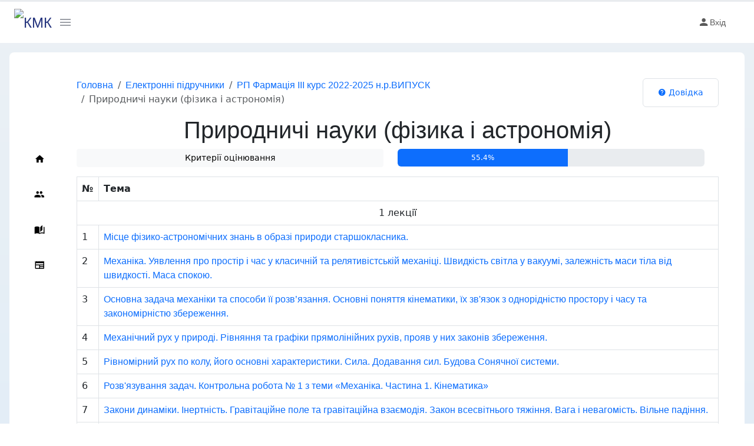

--- FILE ---
content_type: text/html; charset=UTF-8
request_url: https://kmk-kovel.lcloud.in.ua/?do=nav_plan&func=ebook&predmet=1020
body_size: 11715
content:

<!DOCTYPE html>
<html lang="uk" data-bs-theme="light" >
<head><meta charset="utf-8" />
<link rel="icon" href="https://cdn.lcloud.in.ua/logo/logo_small.png" type="image/x-icon">
<link rel="apple-touch-icon" href="https://cdn.lcloud.in.ua/logo/logo_small.png">
<meta name="viewport" content="width=device-width, initial-scale=1, shrink-to-fit=no">
<meta name="google" value="notranslate">
<title>Природничі науки (фізика і астрономія) | Електронний підручник | КМК</title>
<meta name="description" content="Електронний підручник з предмету «Природничі науки (фізика і астрономія)»">
<link rel="canonical" href="https://kmk-kovel.lcloud.in.ua/ebook/1020" />
    
 <meta property="og:title" content="Природничі науки (фізика і астрономія) | Електронний підручник | КМК"/>
<meta property="og:description" content="Електронний підручник з предмету «Природничі науки (фізика і астрономія)»"/>
 
<meta property="og:url" content="https://kmk-kovel.lcloud.in.ua/ebook/1020"/>
 
<script type="text/javascript" src="https://cdn.lcloud.in.ua/tpl/default/js/jquery-3.6.3.min.js"></script>
<script type="text/javascript" src="https://cdn.lcloud.in.ua/tpl/default/js/jquery/1.13.2/jquery-ui.min.js"></script>
<script type="text/javascript" src="https://cdn.lcloud.in.ua/tpl/default/js/bootstrap/5.3.0-alpha1/bootstrap.bundle.min.js"></script>
<script type="text/javascript" src="https://cdn.lcloud.in.ua/tpl/default/js/default.js?v=1.1"></script><script type="text/javascript" src="https://cdn.lcloud.in.ua/js//component/nav_plan/version/6.09/tpl/js/ebook.js" ></script><link href="https://cdn.lcloud.in.ua/css//tpl/default/style/default;/tpl/default/style/jquery-ui;/tpl/default/style/bootstrap/5.3.0-alpha1/bootstrap.min;/tpl/default/style/materialdesignicons.min;/component/nav_plan/version/6.09/tpl/style/ebook.css" rel="stylesheet" type="text/css" /><script type="text/javascript" src="https://cdn.lcloud.in.ua/component/users/version/1.57/tpl/js/default_user.js"></script>	
<!-- Google Tag Manager -->
<script>(function(w,d,s,l,i){w[l]=w[l]||[];w[l].push({'gtm.start':
new Date().getTime(),event:'gtm.js'});var f=d.getElementsByTagName(s)[0],
j=d.createElement(s),dl=l!='dataLayer'?'&l='+l:'';j.async=true;j.src=
'https://www.googletagmanager.com/gtm.js?id='+i+dl;f.parentNode.insertBefore(j,f);
})(window,document,'script','dataLayer','GTM-5MKV3NQ');</script>
<!-- End Google Tag Manager --></head>
<body class="sidebar-icon-only">
<!-- Google Tag Manager (noscript) -->
<noscript><iframe src="https://www.googletagmanager.com/ns.html?id=GTM-5MKV3NQ"
height="0" width="0" style="display:none;visibility:hidden"></iframe></noscript>
<!-- End Google Tag Manager (noscript) -->
		<div class="sticky-top"  >
    <div class="progress"  style="height: 3px;" id="global_progress" role="progressbar"  aria-valuenow="0" aria-valuemin="0" aria-valuemax="100">
        <div id="progress_bar_global" class="progress-bar" style="width: 0%; height: 3px; "></div></div>
</div>
<div class="toast-container position-fixed bottom-0 end-0 p-3">
  
</div>
        

 <nav class="navbar default-layout-navbar col-lg-12 col-12 p-0 d-flex flex-row text-body bg-body d-print-none">
        <div class="text-center navbar-brand-wrapper d-flex align-items-center justify-content-center bg-body">
          <a class="navbar-brand brand-logo" title="КМК" href="/"><img height="50" alt="КМК" class="site_logo" src="http://www.kmk-kovel.in.ua/wp-content/themes/honeypress/assets/images/logo.png" /> </a>
          <a class="navbar-brand brand-logo-mini" title="КМК" href="/"><img height="50" alt="КМК" class="site_logo" src="http://www.kmk-kovel.in.ua/wp-content/themes/honeypress/assets/images/logo.png" /> </a>
        </div>
       
                <div class="navbar-menu-wrapper d-flex align-items-stretch">
          <button class="navbar-toggler align-self-center" title="Навігація" type="button" data-toggle="minimize">
            <span class="mdi mdi-menu"></span>
          </button>
       
          <ul class="navbar-nav navbar-nav-right">
                          <li class="nav-item">
              <a class="ms_indicator nav-link" href="/" >
                <i class="mdi mdi-account"></i>Вхід                <span class="count-symbol bg-warning"></span>
              </a>
           
            </li> 
                        </ul>
          <button class="navbar-toggler navbar-toggler-right d-lg-none align-self-center" title="Навігація" type="button" data-toggle="offcanvas">
            <span class="mdi mdi-menu"></span>
          </button>
        </div>
      </nav>  
<div id="body" class="container-fluid p-0 p-sm-0 p-md-2 p-lg-3 p-xl-3">
<div class="content rounded-3 p-0 p-sm-0 p-md-0 p-lg-0 p-xl-3 text-body bg-body container-fluid page-body-wrapper" style="margin-top: 0px!important;">
 <nav class="sidebar sidebar-offcanvas text-body bg-body d-print-none" id="sidebar">
          <ul class="nav">
                      <li class="nav-item text-body bg-body">
              <a class="nav-link" href="/">
                <span class="menu-title">Головна</span>
                <i class="mdi mdi-home menu-icon"></i>
              </a>
            </li>
           <li class="nav-item text-body bg-body">
              <a class="nav-link" href="/teacher">
                <span class="menu-title">Педагогічний склад</span>
                <i class="mdi mdi-account-multiple menu-icon"></i>
              </a>
            </li>
            <li class="nav-item text-body bg-body">
              <a class="nav-link" href="/ebook">
                <span class="menu-title">Електронні підручники</span>
                <i class="mdi mdi-book-open-page-variant menu-icon"></i>
              </a>
            </li>  
            <li class="nav-item text-body bg-body">
              <a class="nav-link" href="/news">
                <span class="menu-title">Новини</span>
                <i class="mdi mdi-newspaper menu-icon"></i>
              </a>
            </li>  
                        </ul>
        </nav> 
<div class="main-panel"><div id="WorkProgramKriteriiOtcinuvanaModal" class="modal fade bd-example-modal-xl" tabindex="-1" role="dialog" aria-hidden="true">
  <div class="modal-dialog modal-xl" role="document"  >
    <div class="modal-content">
      <div class="modal-header">
        <h5 class="modal-title">Критерії оцінювання</h5>
         <button type="button" class="btn-close" data-bs-dismiss="modal" aria-label="Close"></button>
      </div>
      <div  class="modal-body">
      <div id="kriterii_otcinuvana_text" >
		  </div>
	<hr>
	 <h5 class="modal-title">Критерії оцінювання тестів</h5>	 
<div class="table-responsive"><table class="rating_table table table-striped">
	<thead>
		 <caption>5-ти бальна система</caption>
	<tr><th>Оцінка</th><th>%</th></tr></td></tr>
	</thead>
	<tbody>
		
<tr>
<script>
  $( function() {
var handle11 = $( "#custom-handle11" );
$( "#slider11" ).slider({
      range: "min",
	disabled: true,
      min: 0,
      max: 100,
      value: 1,
	  create: function() {
        handle11.text( $( this ).slider( "value" ) );
      },
      slide: function( event, ui ) {
        handle11.text( ui.value );
      },
		  stop:function (event,ui){
			 
		  }
    });
    
  } );
  </script>
<td>2 (два)</td>
 
<td><div class="slider" id="slider11" data-rating_id="11" data-balls_system_id="1" ><div id="custom-handle11" class="ui-slider-handle custom-handle"></div></div></td>

</tr>
		
<tr>
<script>
  $( function() {
var handle1 = $( "#custom-handle1" );
$( "#slider1" ).slider({
      range: "min",
	disabled: true,
      min: 0,
      max: 100,
      value: 51,
	  create: function() {
        handle1.text( $( this ).slider( "value" ) );
      },
      slide: function( event, ui ) {
        handle1.text( ui.value );
      },
		  stop:function (event,ui){
			 
		  }
    });
    
  } );
  </script>
<td>3 (три)</td>
 
<td><div class="slider" id="slider1" data-rating_id="1" data-balls_system_id="1" ><div id="custom-handle1" class="ui-slider-handle custom-handle"></div></div></td>

</tr>
		
<tr>
<script>
  $( function() {
var handle2 = $( "#custom-handle2" );
$( "#slider2" ).slider({
      range: "min",
	disabled: true,
      min: 0,
      max: 100,
      value: 74,
	  create: function() {
        handle2.text( $( this ).slider( "value" ) );
      },
      slide: function( event, ui ) {
        handle2.text( ui.value );
      },
		  stop:function (event,ui){
			 
		  }
    });
    
  } );
  </script>
<td>4 (чотири)</td>
 
<td><div class="slider" id="slider2" data-rating_id="2" data-balls_system_id="1" ><div id="custom-handle2" class="ui-slider-handle custom-handle"></div></div></td>

</tr>
		
<tr>
<script>
  $( function() {
var handle3 = $( "#custom-handle3" );
$( "#slider3" ).slider({
      range: "min",
	disabled: true,
      min: 0,
      max: 100,
      value: 90,
	  create: function() {
        handle3.text( $( this ).slider( "value" ) );
      },
      slide: function( event, ui ) {
        handle3.text( ui.value );
      },
		  stop:function (event,ui){
			 
		  }
    });
    
  } );
  </script>
<td>5 (п'ять)</td>
 
<td><div class="slider" id="slider3" data-rating_id="3" data-balls_system_id="1" ><div id="custom-handle3" class="ui-slider-handle custom-handle"></div></div></td>

</tr>

</tbody>
</table></div>

<div class="table-responsive">
<table class="rating_table table table-striped">
	<thead>
		 <caption>12-ти бальна система</caption>
	<tr><th>Оцінка</th><th>%</th></tr></td></tr>
	</thead>
	<tbody>
		
<tr>
<script>
  $( function() {
var handle2_12 = $( "#custom-handle2_12" );
$( "#slider2_12" ).slider({
      range: "min",
      min: 0,
	disabled: true,
      max: 100,
      value: 6,
	  create: function() {
        handle2_12.text( $( this ).slider( "value" ) );
      },
      slide: function( event, ui ) {
        handle2_12.text( ui.value );
      },
		  stop:function (event,ui){
			  change_test_balls_rating_percent($( this ).data('balls_system_id'),$( this ).data('rating_id'),$( this ).slider( "value" ) );
		  }
    });
    
  } );
  </script>
<td>1 (один)</td>
 
<td><div class="slider" id="slider2_12" data-rating_id="12" data-balls_system_id="2" ><div id="custom-handle2_12" class="ui-slider-handle custom-handle"></div></div></td>

</tr>
		
<tr>
<script>
  $( function() {
var handle2_11 = $( "#custom-handle2_11" );
$( "#slider2_11" ).slider({
      range: "min",
      min: 0,
	disabled: true,
      max: 100,
      value: 14,
	  create: function() {
        handle2_11.text( $( this ).slider( "value" ) );
      },
      slide: function( event, ui ) {
        handle2_11.text( ui.value );
      },
		  stop:function (event,ui){
			  change_test_balls_rating_percent($( this ).data('balls_system_id'),$( this ).data('rating_id'),$( this ).slider( "value" ) );
		  }
    });
    
  } );
  </script>
<td>2 (два)</td>
 
<td><div class="slider" id="slider2_11" data-rating_id="11" data-balls_system_id="2" ><div id="custom-handle2_11" class="ui-slider-handle custom-handle"></div></div></td>

</tr>
		
<tr>
<script>
  $( function() {
var handle2_1 = $( "#custom-handle2_1" );
$( "#slider2_1" ).slider({
      range: "min",
      min: 0,
	disabled: true,
      max: 100,
      value: 22,
	  create: function() {
        handle2_1.text( $( this ).slider( "value" ) );
      },
      slide: function( event, ui ) {
        handle2_1.text( ui.value );
      },
		  stop:function (event,ui){
			  change_test_balls_rating_percent($( this ).data('balls_system_id'),$( this ).data('rating_id'),$( this ).slider( "value" ) );
		  }
    });
    
  } );
  </script>
<td>3 (три)</td>
 
<td><div class="slider" id="slider2_1" data-rating_id="1" data-balls_system_id="2" ><div id="custom-handle2_1" class="ui-slider-handle custom-handle"></div></div></td>

</tr>
		
<tr>
<script>
  $( function() {
var handle2_2 = $( "#custom-handle2_2" );
$( "#slider2_2" ).slider({
      range: "min",
      min: 0,
	disabled: true,
      max: 100,
      value: 30,
	  create: function() {
        handle2_2.text( $( this ).slider( "value" ) );
      },
      slide: function( event, ui ) {
        handle2_2.text( ui.value );
      },
		  stop:function (event,ui){
			  change_test_balls_rating_percent($( this ).data('balls_system_id'),$( this ).data('rating_id'),$( this ).slider( "value" ) );
		  }
    });
    
  } );
  </script>
<td>4 (чотири)</td>
 
<td><div class="slider" id="slider2_2" data-rating_id="2" data-balls_system_id="2" ><div id="custom-handle2_2" class="ui-slider-handle custom-handle"></div></div></td>

</tr>
		
<tr>
<script>
  $( function() {
var handle2_3 = $( "#custom-handle2_3" );
$( "#slider2_3" ).slider({
      range: "min",
      min: 0,
	disabled: true,
      max: 100,
      value: 38,
	  create: function() {
        handle2_3.text( $( this ).slider( "value" ) );
      },
      slide: function( event, ui ) {
        handle2_3.text( ui.value );
      },
		  stop:function (event,ui){
			  change_test_balls_rating_percent($( this ).data('balls_system_id'),$( this ).data('rating_id'),$( this ).slider( "value" ) );
		  }
    });
    
  } );
  </script>
<td>5 (п'ять)</td>
 
<td><div class="slider" id="slider2_3" data-rating_id="3" data-balls_system_id="2" ><div id="custom-handle2_3" class="ui-slider-handle custom-handle"></div></div></td>

</tr>
		
<tr>
<script>
  $( function() {
var handle2_4 = $( "#custom-handle2_4" );
$( "#slider2_4" ).slider({
      range: "min",
      min: 0,
	disabled: true,
      max: 100,
      value: 47,
	  create: function() {
        handle2_4.text( $( this ).slider( "value" ) );
      },
      slide: function( event, ui ) {
        handle2_4.text( ui.value );
      },
		  stop:function (event,ui){
			  change_test_balls_rating_percent($( this ).data('balls_system_id'),$( this ).data('rating_id'),$( this ).slider( "value" ) );
		  }
    });
    
  } );
  </script>
<td>6 (шість)</td>
 
<td><div class="slider" id="slider2_4" data-rating_id="4" data-balls_system_id="2" ><div id="custom-handle2_4" class="ui-slider-handle custom-handle"></div></div></td>

</tr>
		
<tr>
<script>
  $( function() {
var handle2_5 = $( "#custom-handle2_5" );
$( "#slider2_5" ).slider({
      range: "min",
      min: 0,
	disabled: true,
      max: 100,
      value: 55,
	  create: function() {
        handle2_5.text( $( this ).slider( "value" ) );
      },
      slide: function( event, ui ) {
        handle2_5.text( ui.value );
      },
		  stop:function (event,ui){
			  change_test_balls_rating_percent($( this ).data('balls_system_id'),$( this ).data('rating_id'),$( this ).slider( "value" ) );
		  }
    });
    
  } );
  </script>
<td>7 (сім)</td>
 
<td><div class="slider" id="slider2_5" data-rating_id="5" data-balls_system_id="2" ><div id="custom-handle2_5" class="ui-slider-handle custom-handle"></div></div></td>

</tr>
		
<tr>
<script>
  $( function() {
var handle2_6 = $( "#custom-handle2_6" );
$( "#slider2_6" ).slider({
      range: "min",
      min: 0,
	disabled: true,
      max: 100,
      value: 64,
	  create: function() {
        handle2_6.text( $( this ).slider( "value" ) );
      },
      slide: function( event, ui ) {
        handle2_6.text( ui.value );
      },
		  stop:function (event,ui){
			  change_test_balls_rating_percent($( this ).data('balls_system_id'),$( this ).data('rating_id'),$( this ).slider( "value" ) );
		  }
    });
    
  } );
  </script>
<td>8 (вісім)</td>
 
<td><div class="slider" id="slider2_6" data-rating_id="6" data-balls_system_id="2" ><div id="custom-handle2_6" class="ui-slider-handle custom-handle"></div></div></td>

</tr>
		
<tr>
<script>
  $( function() {
var handle2_7 = $( "#custom-handle2_7" );
$( "#slider2_7" ).slider({
      range: "min",
      min: 0,
	disabled: true,
      max: 100,
      value: 74,
	  create: function() {
        handle2_7.text( $( this ).slider( "value" ) );
      },
      slide: function( event, ui ) {
        handle2_7.text( ui.value );
      },
		  stop:function (event,ui){
			  change_test_balls_rating_percent($( this ).data('balls_system_id'),$( this ).data('rating_id'),$( this ).slider( "value" ) );
		  }
    });
    
  } );
  </script>
<td>9 (дев'ять)</td>
 
<td><div class="slider" id="slider2_7" data-rating_id="7" data-balls_system_id="2" ><div id="custom-handle2_7" class="ui-slider-handle custom-handle"></div></div></td>

</tr>
		
<tr>
<script>
  $( function() {
var handle2_8 = $( "#custom-handle2_8" );
$( "#slider2_8" ).slider({
      range: "min",
      min: 0,
	disabled: true,
      max: 100,
      value: 82,
	  create: function() {
        handle2_8.text( $( this ).slider( "value" ) );
      },
      slide: function( event, ui ) {
        handle2_8.text( ui.value );
      },
		  stop:function (event,ui){
			  change_test_balls_rating_percent($( this ).data('balls_system_id'),$( this ).data('rating_id'),$( this ).slider( "value" ) );
		  }
    });
    
  } );
  </script>
<td>10 (десять)</td>
 
<td><div class="slider" id="slider2_8" data-rating_id="8" data-balls_system_id="2" ><div id="custom-handle2_8" class="ui-slider-handle custom-handle"></div></div></td>

</tr>
		
<tr>
<script>
  $( function() {
var handle2_9 = $( "#custom-handle2_9" );
$( "#slider2_9" ).slider({
      range: "min",
      min: 0,
	disabled: true,
      max: 100,
      value: 90,
	  create: function() {
        handle2_9.text( $( this ).slider( "value" ) );
      },
      slide: function( event, ui ) {
        handle2_9.text( ui.value );
      },
		  stop:function (event,ui){
			  change_test_balls_rating_percent($( this ).data('balls_system_id'),$( this ).data('rating_id'),$( this ).slider( "value" ) );
		  }
    });
    
  } );
  </script>
<td>11 (одинадцять)</td>
 
<td><div class="slider" id="slider2_9" data-rating_id="9" data-balls_system_id="2" ><div id="custom-handle2_9" class="ui-slider-handle custom-handle"></div></div></td>

</tr>
		
<tr>
<script>
  $( function() {
var handle2_10 = $( "#custom-handle2_10" );
$( "#slider2_10" ).slider({
      range: "min",
      min: 0,
	disabled: true,
      max: 100,
      value: 98,
	  create: function() {
        handle2_10.text( $( this ).slider( "value" ) );
      },
      slide: function( event, ui ) {
        handle2_10.text( ui.value );
      },
		  stop:function (event,ui){
			  change_test_balls_rating_percent($( this ).data('balls_system_id'),$( this ).data('rating_id'),$( this ).slider( "value" ) );
		  }
    });
    
  } );
  </script>
<td>12 (дванадцять)</td>
 
<td><div class="slider" id="slider2_10" data-rating_id="10" data-balls_system_id="2" ><div id="custom-handle2_10" class="ui-slider-handle custom-handle"></div></div></td>

</tr>

</tbody>
</table></div>  
		  
		  
		  
      </div>
      <div class="modal-footer">
        <button type="button" class="btn btn-secondary" data-bs-dismiss="modal">Закрити</button>
       
      </div>
    </div>
  </div>
</div>

<input type="hidden" id="predmet_id" value="1020" />
<div class="container bg-white p-1 p-sm-1 p-md-3 p-lg-3 p-xl-3 text-body bg-body">
	
  <div class="row  m-0 d-print-none" style="min-height:49px;">
      <div class="col-8 col-sm-8 col-md-9 col-lg-10 col-xl-10 p-0 h-100">
        <nav aria-label="breadcrumb">
        <ol class="breadcrumb h-100">
          <li class="breadcrumb-item d-md-block d-lg-block d-xl-block"><a class="text-decoration-none" href="/">Головна</a></li>
            <li class="breadcrumb-item d-sm-block d-md-block d-lg-block d-xl-block d-xxl-block"><a class="text-decoration-none" href="/ebook">Електронні підручники</a></li><li class="breadcrumb-item d-sm-block d-md-block d-lg-block d-xl-block d-xxl-block"><a class="text-decoration-none" href="/plan/15">РП Фармація ІІІ курс 2022-2025 н.р.ВИПУСК</a></li>
          <li class="breadcrumb-item active w-auto text-nowrap text-truncate" aria-current="page">Природничі науки (фізика і астрономія)</li>
        </ol>
        </nav>
      </div>
      <div class="col-4 col-sm-4 col-md-3 col-lg-2 col-xl-2 p-0 h-100">
        <div class="list-group list-group-horizontal h-100 w-100 justify-content-end">
            
            <div class="list-group-item">
                <a class="d-print-none btn btn-link btn-sm text-center position-relative text-wrap ms-auto me-auto w-100 text-decoration-none"  target="_blank" data-bs-toggle="offcanvas" data-bs-target="#offcanvasRightFaq" aria-controls="offcanvasRightFaq" data-href="https://lcloud.in.ua/faq/nav_plan/ebook" href="https://lcloud.in.ua/faq/nav_plan/ebook" >
  <i class="mdi mdi-help-circle me-1"></i>Довідка</a>
                <div class="offcanvas offcanvas-end" tabindex="-1" id="offcanvasRightFaq" aria-labelledby="offcanvasRightLabel">
  <div class="offcanvas-header">
    <h5 class="offcanvas-title d-flex w-100" id="offcanvasRightLabel">
    <a class="w-100 text-decoration-none" target="_blank" href="https://lcloud.in.ua/faq/nav_plan/ebook">Довідка</a> 
     <div class="flex-shrink-1 w-100 alert alert-info p-1 text-center">ЛКЛАУД ІД <span class="badge text-bg-secondary rounded-0">208</span></div></h5>
    <button type="button" class="btn-close" data-bs-dismiss="offcanvas" aria-label="Close"></button>
  </div>
  
  <div class="offcanvas-body p-3" id="faq_content" data-load="false"><div class="spinner-grow load_faq_spinner" role="status">
  <span class="visually-hidden">Loading...</span>
</div></div>
</div>
<script type="text/javascript">
const myOffcanvas = document.getElementById('offcanvasRightFaq')
myOffcanvas.addEventListener('show.bs.offcanvas', event => {
  
  if($("#faq_content").data('load')==false) { $("#faq_content").append('<iframe height="100%" width="100%" frameborder="0" id="faq_iframe" src="https://lcloud.in.ua/?do=faq&func=show_faq_one&link=nav_plan&link_func=ebook&answer=iframe"></iframe>');
  $("#faq_content").data("load","true");
  
  }
});

</script>
<style>
#faq_content iframe{
    bottom: 0px;
    position: absolute;
    top: 60px;
    right: 0px;
    height: 100%;
}
#fq_content iframe body{
    margin-bottom:150px;
}
</style>

            </div>
        </div>
      </div>
    </div>
	
	<h1 class="text-center">Природничі науки (фізика і астрономія)</h1>


<div class="row w-100 mb-3"><div class="col"><div align="center" data-bs-toggle="modal" id="show_kriterii_otcinuvana_text" data-bs-target="#WorkProgramKriteriiOtcinuvanaModal" class="btn btn-light btn-sm w-100" >Критерії оцінювання</div></div>
   <div class="col">	<div class="progress w-100" style="height: 30px;" data-bs-toggle="popover" data-bs-trigger="hover" data-bs-content="Заповнення" >
  <div class="progress-bar" role="progressbar" style="width: 55.4%;" aria-valuenow="55.4" aria-valuemin="0" aria-valuemax="100">55.4%</div>
</div></div>
        </div>



<div class="table-responsive"><table class="nmk table table-bordered table-hover">
<thead>		
<tr>
<th>№</th>
<th>Тема</th>
</tr>
</thead>
<tbody>
	<tr align="center"><td colspan="100%">1 лекції</td></tr>
	<tr data-id="1020|1|1|1" class="semestr-1">
<td class="handle">1</td>
<td>
	<div class="link">
		
	<a class="text-decoration-none" href="/lesson?thema_id=1020|1|1|1">
		Місце фізико-астрономічних знань в образі природи старшокласника.	</a>
	</div>
	
		
	
	</td>
</tr>
		
	
	
<tr data-id="1020|1|1|2" class="semestr-1">
<td class="handle">2</td>
<td>
	<div class="link">
		
	<a class="text-decoration-none" href="/lesson?thema_id=1020|1|1|2">
		Механіка. Уявлення про простір і час у класичній та релятивістській механіці. Швидкість світла у вакуумі, залежність маси тіла від швидкості. Маса спокою.	</a>
	</div>
	
		
	
	</td>
</tr>
		
	
	
<tr data-id="1020|1|1|3" class="semestr-1">
<td class="handle">3</td>
<td>
	<div class="link">
		
	<a class="text-decoration-none" href="/lesson?thema_id=1020|1|1|3">
		Основна задача механіки та способи її розв’язання. Основні поняття кінематики, їх зв'язок з однорідністю простору і часу та закономірністю збереження.	</a>
	</div>
	
		
	
	</td>
</tr>
		
	
	
<tr data-id="1020|1|1|4" class="semestr-1">
<td class="handle">4</td>
<td>
	<div class="link">
		
	<a class="text-decoration-none" href="/lesson?thema_id=1020|1|1|4">
		Механічний рух у природі. Рівняння та графіки прямолінійних рухів, прояв у них законів збереження.	</a>
	</div>
	
		
	
	</td>
</tr>
		
	
	
<tr data-id="1020|1|1|5" class="semestr-1">
<td class="handle">5</td>
<td>
	<div class="link">
		
	<a class="text-decoration-none" href="/lesson?thema_id=1020|1|1|5">
		Рівномірний рух по колу, його основні характеристики. Сила. Додавання сил. Будова Сонячної системи.	</a>
	</div>
	
		
	
	</td>
</tr>
		
	
	
<tr data-id="1020|1|1|7" class="semestr-1">
<td class="handle">6</td>
<td>
	<div class="link">
		
	<a class="text-decoration-none" href="/lesson?thema_id=1020|1|1|7">
		Розв'язування задач. Контрольна робота № 1 з теми «Механіка. Частина 1. Кінематика»	</a>
	</div>
	
		
	
	</td>
</tr>
		
	
	
<tr data-id="1020|1|1|8" class="semestr-1">
<td class="handle">7</td>
<td>
	<div class="link">
		
	<a class="text-decoration-none" href="/lesson?thema_id=1020|1|1|8">
		Закони динаміки. Інертність. Гравітаційне поле та гравітаційна взаємодія. Закон всесвітнього тяжіння. Вага і невагомість. Вільне падіння.	</a>
	</div>
	
		
	
	</td>
</tr>
		
	
	
<tr data-id="1020|1|1|9" class="semestr-1">
<td class="handle">8</td>
<td>
	<div class="link">
		
	<a class="text-decoration-none" href="/lesson?thema_id=1020|1|1|9">
		Обґрунтування та узагальнення елементів знань з динаміки на основі закономірності направленості самочинних процесів у природі.	</a>
	</div>
	
		
	
	</td>
</tr>
		
	
	
<tr data-id="1020|1|1|10" class="semestr-1">
<td class="handle">9</td>
<td>
	<div class="link">
		
	<a class="text-decoration-none" href="/lesson?thema_id=1020|1|1|10">
		Закони Кеплера. Штучні супутники Землі. Розвиток космонавтики.	</a>
	</div>
	
		
	
	</td>
</tr>
		
	
	
<tr data-id="1020|1|1|11" class="semestr-1">
<td class="handle">10</td>
<td>
	<div class="link">
		
	<a class="text-decoration-none" href="/lesson?thema_id=1020|1|1|11">
		Умови рівноваги тіла, що має вісь обертання. Коливальні та хвильові механічні процеси, їх прояв у живій природі.	</a>
	</div>
	
		
	
	</td>
</tr>
		
	
	
<tr data-id="1020|1|1|12" class="semestr-1">
<td class="handle">11</td>
<td>
	<div class="link">
		
	<a class="text-decoration-none" href="/lesson?thema_id=1020|1|1|12">
		Імпульс тіла. Закон збереження імпульсу. Реактивний рух. Їх пояснення на основі закономірності збереження.	</a>
	</div>
	
		
	
	</td>
</tr>
		
	
	
<tr data-id="1020|1|1|13" class="semestr-1">
<td class="handle">12</td>
<td>
	<div class="link">
		
	<a class="text-decoration-none" href="/lesson?thema_id=1020|1|1|13">
		Механічна енергія. Закон збереження і перетворення енергії. Загальний характер закономірності збереження.	</a>
	</div>
	
		
	
	</td>
</tr>
		
	
	
<tr data-id="1020|1|1|14" class="semestr-1">
<td class="handle">13</td>
<td>
	<div class="link">
		
	<a class="text-decoration-none" href="/lesson?thema_id=1020|1|1|14">
		Лабораторна робота № 1. Рівновага тіла, що має вісь обертання. Дослідження рівноваги тіла. 
Семінар № 1. Вплив механіки на розвиток природничо-наукової картини світу та технічного прогресу.	</a>
	</div>
	
		
	
	</td>
</tr>
		
	
	
<tr data-id="1020|1|1|15" class="semestr-1">
<td class="handle">14</td>
<td>
	<div class="link">
		
	<a class="text-decoration-none" href="/lesson?thema_id=1020|1|1|15">
		Представлення навчального проекту. Узагальнення знань з теми на основі загальних закономірностей природи. Моделювання цілісності знань з теми.	</a>
	</div>
	
		
	
	</td>
</tr>
		
	
	
<tr data-id="1020|1|1|16" class="semestr-1">
<td class="handle">15</td>
<td>
	<div class="link">
		
	<a class="text-decoration-none" href="/lesson?thema_id=1020|1|1|16">
		Розв'язування задач. Контрольна робота № 2 з теми «Механіка. Частина 2. Динаміка та закони збереження в механіці.	</a>
	</div>
	
		
	
	</td>
</tr>
		
	
	
<tr data-id="1020|1|1|17" class="semestr-1">
<td class="handle">16</td>
<td>
	<div class="link">
		
	<a class="text-decoration-none" href="/lesson?thema_id=1020|1|1|17">
		Молекулярно-кінетична теорія. Тепловий рух у природі. Його відмінність від механічного руху. Основні положення молекулярно-кінетичної теорії, їх дослідне обґрунтування; використання їх при поясненні явищ у живій природі. Кількість речовини.	</a>
	</div>
	
		
	
	</td>
</tr>
		
	
	
<tr data-id="1020|1|1|18" class="semestr-1">
<td class="handle">17</td>
<td>
	<div class="link">
		
	<a class="text-decoration-none" href="/lesson?thema_id=1020|1|1|18">
		Обґрунтування основних понять молекулярно-кінетичної теорії на основі закономірності збереження та направленості процесів.	</a>
	</div>
	
		
	
	</td>
</tr>
		
	
	
	<tr align="center"><td colspan="100%">2 лекції</td></tr>
	<tr data-id="1020|2|1|1" class="semestr-2">
<td class="handle">1</td>
<td>
	<div class="link">
		
	<a class="text-decoration-none" href="/lesson?thema_id=1020|2|1|1">
		Властивості газів.  Кінетична теорія ідеального газу. Газові закони для ізопроцесів. Рівняння стану ідеального газу. Прояв газових законів в живій природі, географічній оболонці.	</a>
	</div>
	
		
	
	</td>
</tr>
		
	
	
<tr data-id="1020|2|1|2" class="semestr-2">
<td class="handle">2</td>
<td>
	<div class="link">
		
	<a class="text-decoration-none" href="/lesson?thema_id=1020|2|1|2">
		Пароутворення і конденсація. Насичена і ненасичена пара. Вологість повітря. Прояв  цих явищ в живій природі.	</a>
	</div>
	
		
	
	</td>
</tr>
		
	
	
<tr data-id="1020|2|1|3" class="semestr-2">
<td class="handle">3</td>
<td>
	<div class="link">
		
	<a class="text-decoration-none" href="/lesson?thema_id=1020|2|1|3">
		Властивості рідин. Змочування. Капілярні явища. Кристалічні і аморфні тіла, їх властивості. Використання знань з хімії при поясненні їх. Рідкі кристали.	</a>
	</div>
	
		
	
	</td>
</tr>
		
	
	
<tr data-id="1020|2|1|4" class="semestr-2">
<td class="handle">4</td>
<td>
	<div class="link">
		
	<a class="text-decoration-none" href="/lesson?thema_id=1020|2|1|4">
		Узагальнення знань на основі ЗЗП. Моделювання цілісності знань з теми на основі закономірності збереження та направленості процесів; врахування зв’язків з хімічними та біологічними знаннями (типи кристалів, дихання живих організмів; роль рідини в обміні речовин в рослинному і тваринному організмі).	</a>
	</div>
	
		
	
	</td>
</tr>
		
	
	
<tr data-id="1020|2|1|5" class="semestr-2">
<td class="handle">5</td>
<td>
	<div class="link">
		
	<a class="text-decoration-none" href="/lesson?thema_id=1020|2|1|5">
		Лабораторна робота № 2. Методи вимірювання вологості повітря.
Семінар № 2. Використання знань з молекулярної фізики для пояснення фізичних, хімічних, біологічних явищ та явищ в географічній оболонці.	</a>
	</div>
	
		
	
	</td>
</tr>
		
	
	
<tr data-id="1020|2|1|6" class="semestr-2">
<td class="handle">6</td>
<td>
	<div class="link">
		
	<a class="text-decoration-none" href="/lesson?thema_id=1020|2|1|6">
		Розв'язування задач.
Контрольна робота № 3 з теми «Молекулярна фізика»	</a>
	</div>
	
		
	
	</td>
</tr>
		
	
	
<tr data-id="1020|2|1|7" class="semestr-2">
<td class="handle">7</td>
<td>
	<div class="link">
		
	<a class="text-decoration-none" href="/lesson?thema_id=1020|2|1|7">
		Статистичні закономірності, їх відміна від законів механіки. Зміни внутрішньої енергії. Кількість теплоти. Перший закон термодинаміки.	</a>
	</div>
	
		
	
	</td>
</tr>
		
	
	
<tr data-id="1020|2|1|8" class="semestr-2">
<td class="handle">8</td>
<td>
	<div class="link">
		
	<a class="text-decoration-none" href="/lesson?thema_id=1020|2|1|8">
		Робота термодинамічного процесу. Необоротність процесів у неживій і живій природі. Уявлення про другий закон термодинаміки як закон спрямованості процесів природи. Теплові машини. Коефіцієнт корисної дії теплової машини. Холодильна машина.	</a>
	</div>
	
		
	
	</td>
</tr>
		
	
	
<tr data-id="1020|2|1|9" class="semestr-2">
<td class="handle">9</td>
<td>
	<div class="link">
		
	<a class="text-decoration-none" href="/lesson?thema_id=1020|2|1|9">
		Узагальнення знань з теми. Моделювання цілісності знань з теми з врахуванням зв’язків з хімічними, біологічними явищами.
Узагальнення знань з фізико-астрономічного модуля.	</a>
	</div>
	
		
	
	</td>
</tr>
		
	
	
<tr data-id="1020|2|1|10" class="semestr-2">
<td class="handle">10</td>
<td>
	<div class="link">
		
	<a class="text-decoration-none" href="/lesson?thema_id=1020|2|1|10">
		Лабораторна робота № 3. Вивчення принципу дії холодильної машини.
Семінар № 3. Напрямок самочинних теплових процесів у макросвіті.	</a>
	</div>
	
		
	
	</td>
</tr>
		
	
	
<tr data-id="1020|2|1|11" class="semestr-2">
<td class="handle">11</td>
<td>
	<div class="link">
		
	<a class="text-decoration-none" href="/lesson?thema_id=1020|2|1|11">
		Фізичний практикум:
1.	Дослідження механічного руху з урахуванням закону збереження енергії.
2.	Вивчення одного з ізопроцесів.	</a>
	</div>
	
		
	
	</td>
</tr>
		
	
	
<tr data-id="1020|2|1|12" class="semestr-2">
<td class="handle">12</td>
<td>
	<div class="link">
		
	<a class="text-decoration-none" href="/lesson?thema_id=1020|2|1|12">
		Фізичний практикум:
3.	Визначення коефіцієнта поверхневого натягу рідини.
Захист робіт практикуму.	</a>
	</div>
	
		
	
	</td>
</tr>
		
	
	
<tr data-id="1020|2|1|13" class="semestr-2">
<td class="handle">13</td>
<td>
	<div class="link">
		
	<a class="text-decoration-none" href="/lesson?thema_id=1020|2|1|13">
		Розв'язування задач.
Контрольна робота № 4 з теми «Основи термодинаміки. Статистичні закономірності в науці»	</a>
	</div>
	
		
	
	</td>
</tr>
		
	
	
<tr data-id="1020|2|1|14" class="semestr-2">
<td class="handle">14</td>
<td>
	<div class="link">
		
	<a class="text-decoration-none" href="/lesson?thema_id=1020|2|1|14">
		Електродинаміка у ПНКС та образі природи випускника.
Формування природничо-наукової компетентності учнів як здатності оперувати загальними закономірностями природи під час вивчення основних понять електродинаміки.	</a>
	</div>
	
		
	
	</td>
</tr>
		
	
	
<tr data-id="1020|2|1|15" class="semestr-2">
<td class="handle">15</td>
<td>
	<div class="link">
		
	<a class="text-decoration-none" href="/lesson?thema_id=1020|2|1|15">
		Електромагнітний рух у природі. Електродинаміка. Основні поняття  електродинаміки. Електромагнітне поле, його прояви у неживій і живій природі.	</a>
	</div>
	
		
	
	</td>
</tr>
		
	
	
<tr data-id="1020|2|1|16" class="semestr-2">
<td class="handle">16</td>
<td>
	<div class="link">
		
	<a class="text-decoration-none" href="/lesson?thema_id=1020|2|1|16">
		Закон збереження електричного заряду, прояви його у фізичних і хімічних процесах.	</a>
	</div>
	
		
	
	</td>
</tr>
		
	
	
<tr data-id="1020|2|1|17" class="semestr-2">
<td class="handle">17</td>
<td>
	<div class="link">
		
	<a class="text-decoration-none" href="/lesson?thema_id=1020|2|1|17">
		Електричне поле, його характеристики. Закон Кулона.	</a>
	</div>
	
		
	
	</td>
</tr>
		
	
	
<tr data-id="1020|2|1|18" class="semestr-2">
<td class="handle">18</td>
<td>
	<div class="link">
		
	<a class="text-decoration-none" href="/lesson?thema_id=1020|2|1|18">
		Речовина в електричному полі. Діелектрики. Конденсатори, їх використання в техніці.	</a>
	</div>
	
		
	
	</td>
</tr>
		
	
	
<tr data-id="1020|2|1|19" class="semestr-2">
<td class="handle">19</td>
<td>
	<div class="link">
		
	<a class="text-decoration-none" href="/lesson?thema_id=1020|2|1|19">
		Електричний струм, електричне коло. Закон Ома для повного кола, прояв у ньому загальних законів природи. 
Лабораторна робота № 4. Визначення ЕРС і внутрішнього опору джерела.	</a>
	</div>
	
		
	
	</td>
</tr>
		
	
	
<tr data-id="1020|2|1|20" class="semestr-2">
<td class="handle">20</td>
<td>
	<div class="link">
		
	<a class="text-decoration-none" href="/lesson?thema_id=1020|2|1|20">
		Струм у різних середовищах. Закони електролізу. Електропровідність напівпровідників. Застосування напівпровідникових приладів. Узагальнення знань на основі загальних законів природи.	</a>
	</div>
	
		
	
	</td>
</tr>
		
	
	
<tr data-id="1020|2|1|21" class="semestr-2">
<td class="handle">21</td>
<td>
	<div class="link">
		
	<a class="text-decoration-none" href="/lesson?thema_id=1020|2|1|21">
		Розв'язування задач. Контрольна робота № 5 з теми «Електродинаміка. Частина 1. Електричне поле. Електричний струм»	</a>
	</div>
	
		
	
	</td>
</tr>
		
	
	
<tr data-id="1020|2|1|22" class="semestr-2">
<td class="handle">22</td>
<td>
	<div class="link">
		
	<a class="text-decoration-none" href="/lesson?thema_id=1020|2|1|22">
		Електрична і магнітна взаємодія. Взаємодія провідників зі струмом. Сила Ампера. Сила Лоренца, пояснення їх дії на основі поняття про спрямованість процесів у природі. Індукція магнітного поля. Дія магнітного поля на провідник зі струмом.	</a>
	</div>
	
		
	
	</td>
</tr>
		
	
	
<tr data-id="1020|2|1|23" class="semestr-2">
<td class="handle">23</td>
<td>
	<div class="link">
		
	<a class="text-decoration-none" href="/lesson?thema_id=1020|2|1|23">
		Магнітні властивості речовини. Застосування магнітних матеріалів.	</a>
	</div>
	
		
	
	</td>
</tr>
		
	
	
<tr data-id="1020|2|1|24" class="semestr-2">
<td class="handle">24</td>
<td>
	<div class="link">
		
	<a class="text-decoration-none" href="/lesson?thema_id=1020|2|1|24">
		Електромагнітна індукція. Закон електромагнітної індукції, як прояв загальних законів природи. Правило Ленца, їх обґрунтування на основі поняття про перетворення енергії. Індуктивність.	</a>
	</div>
	
		
	
	</td>
</tr>
		
	
	
<tr data-id="1020|2|1|25" class="semestr-2">
<td class="handle">25</td>
<td>
	<div class="link">
		
	<a class="text-decoration-none" href="/lesson?thema_id=1020|2|1|25">
		Змінний струм. Генератори змінного струму.
Трансформатор. Виробництво, передача, застосування електричного струму.	</a>
	</div>
	
		
	
	</td>
</tr>
		
	
	
<tr data-id="1020|2|1|26" class="semestr-2">
<td class="handle">26</td>
<td>
	<div class="link">
		
	<a class="text-decoration-none" href="/lesson?thema_id=1020|2|1|26">
		Утворення електромагнітних коливань у коливальному контурі. Гармонічні електромагнітні коливання як прояв періодичних процесів у природі. 
Частота власних коливань контуру. Резонанс. Утворення і поширення електромагнітних хвиль як прояв періодичних процесів у природі, їх характеристики.	</a>
	</div>
	
		
	
	</td>
</tr>
		
	
	
<tr data-id="1020|2|1|27" class="semestr-2">
<td class="handle">27</td>
<td>
	<div class="link">
		
	<a class="text-decoration-none" href="/lesson?thema_id=1020|2|1|27">
		Шкала електромагнітних хвиль. Електромагнітні хвилі в природі і техніці.
Узагальнення знань з теми на основі фундаментальних ідей природничих наук.
Моделювання цілісності знань на основі ЗЗП.	</a>
	</div>
	
		
	
	</td>
</tr>
		
	
	
<tr data-id="1020|2|1|28" class="semestr-2">
<td class="handle">28</td>
<td>
	<div class="link">
		
	<a class="text-decoration-none" href="/lesson?thema_id=1020|2|1|28">
		Лабораторна робота № 5. Вивчення явища електромагнітної індукції.
Семінар № 4. Дія електромагнітного і магнітного поля на речовину і живі організми; моделювання взаємозв’язку знань з теми на основі ЗЗП.	</a>
	</div>
	
		
	
	</td>
</tr>
		
	
	
<tr data-id="1020|2|1|29" class="semestr-2">
<td class="handle">29</td>
<td>
	<div class="link">
		
	<a class="text-decoration-none" href="/lesson?thema_id=1020|2|1|29">
		Розв'язування задач.
Контрольна робота № 6 з теми «Електродинаміка. Частина 2. Магнітне поле. Електромагнітна індукція. Електромагнітні коливання і хвилі»	</a>
	</div>
	
		
	
	</td>
</tr>
		
	
	
<tr data-id="1020|2|1|30" class="semestr-2">
<td class="handle">30</td>
<td>
	<div class="link">
		
	<a class="text-decoration-none" href="/lesson?thema_id=1020|2|1|30">
		Обґрунтування змісту основ формування цілісності знань з теми.
Світло як електромагнітна хвиля. Інтерференція і дифракція світлових хвиль.	</a>
	</div>
	
		
	
	</td>
</tr>
		
	
	
<tr data-id="1020|2|1|31" class="semestr-2">
<td class="handle">31</td>
<td>
	<div class="link">
		
	<a class="text-decoration-none" href="/lesson?thema_id=1020|2|1|31">
		Поляризація і дисперсія світла. Оптичний дисперсійний спектр світла. Спектроскоп. Розкриття взаємозв’язку знань на основі ЗЗП. 
Лабораторна робота № 6. Спостереження оптичних явищ.	</a>
	</div>
	
		
	
	</td>
</tr>
		
	
	
<tr data-id="1020|2|1|32" class="semestr-2">
<td class="handle">32</td>
<td>
	<div class="link">
		
	<a class="text-decoration-none" href="/lesson?thema_id=1020|2|1|32">
		Розвиток уявлень про природу світла. Джерела і приймачі світла. Поширення світла в різних середовищах. Поглинання і розсіювання світла. Відбивання і заломлення світла.	</a>
	</div>
	
		
	
	</td>
</tr>
		
	
	
<tr data-id="1020|2|1|33" class="semestr-2">
<td class="handle">33</td>
<td>
	<div class="link">
		
	<a class="text-decoration-none" href="/lesson?thema_id=1020|2|1|33">
		Квантові властивості світла. Гіпотеза М. Планка. Світлові кванти. Маса, енергія та імпульс фотона, взаємозв’язок елементів знань на основі ЗЗП.	</a>
	</div>
	
		
	
	</td>
</tr>
		
	
	
<tr data-id="1020|2|1|34" class="semestr-2">
<td class="handle">34</td>
<td>
	<div class="link">
		
	<a class="text-decoration-none" href="/lesson?thema_id=1020|2|1|34">
		Фотоефект. Рівняння фотоефекту, їх обґрунтування на основі закономірності збереження. Застосування фотоефекту. Люмінесценція. Квантові генератори та їх застосування. Корпускулярно-хвильовий дуалізм світла, його пояснення на основі загальних закономірностей.	</a>
	</div>
	
		
	
	</td>
</tr>
		
	
	
<tr data-id="1020|2|1|35" class="semestr-2">
<td class="handle">35</td>
<td>
	<div class="link">
		
	<a class="text-decoration-none" href="/lesson?thema_id=1020|2|1|35">
		Історія вивчення атома. Ядерна модель атома. Квантові постулати Н. Бора.Випромінювання та поглинання світла атомами. Атомні й молекулярні спектри. Спектральний аналіз та його застосування. Рентгенівське випромінювання.	</a>
	</div>
	
		
	
	</td>
</tr>
		
	
	
<tr data-id="1020|2|1|36" class="semestr-2">
<td class="handle">36</td>
<td>
	<div class="link">
		
	<a class="text-decoration-none" href="/lesson?thema_id=1020|2|1|36">
		Атомне ядро. Протонно-нейтронна модель атомного ядра. Нуклони. Ядерні сили і їх особливості. Стійкість ядер. Використання періодичної таблиці під час пояснення понять.	</a>
	</div>
	
		
	
	</td>
</tr>
		
	
	
<tr data-id="1020|2|1|37" class="semestr-2">
<td class="handle">37</td>
<td>
	<div class="link">
		
	<a class="text-decoration-none" href="/lesson?thema_id=1020|2|1|37">
		Фізичні основи ядерної енергетики. Енергія зв’язку атомного ядра. Способи  вивільнення ядерної енергії: синтез легких і поділ важких ядер. Ланцюгова реакція поділу ядер Урану. Прояв у цих процесах загальних закономірностей. Ядерна енергетика та екологія. Радіоактивність. Види радіоактивного випромінювання. Період напіврозпаду. Отримання і застосування радіонуклідів.	</a>
	</div>
	
		
	
	</td>
</tr>
		
	
	
<tr data-id="1020|2|1|38" class="semestr-2">
<td class="handle">38</td>
<td>
	<div class="link">
		
	<a class="text-decoration-none" href="/lesson?thema_id=1020|2|1|38">
		Дозиметрія. Дози випромінювання. Радіоактивний захист людини. Елементарні частинки. Загальна характеристика елементарних частинок. Класифікація елементарних частинок. Кварки. Космічне випромінювання.
Узагальнення знань з теми на основі ЗЗП та фундаментальних ідей природничих наук. Моделювання цілісності знань (СЛС) теми.	</a>
	</div>
	
		
	
	</td>
</tr>
		
	
	
<tr data-id="1020|2|1|39" class="semestr-2">
<td class="handle">39</td>
<td>
	<div class="link">
		
	<a class="text-decoration-none" href="/lesson?thema_id=1020|2|1|39">
		Розв'язування задач. Контрольна робота № 7 з теми «Хвильова і квантова оптика. Атомна і ядерна фізика»	</a>
	</div>
	
		
	
	</td>
</tr>
		
	
	
<tr data-id="1020|2|1|40" class="semestr-2">
<td class="handle">40</td>
<td>
	<div class="link">
		
	<a class="text-decoration-none" href="/lesson?thema_id=1020|2|1|40">
		Сонячна система. Прояви Сонячної активності та їх вплив на Землю. Рух планет Сонячної системи. Рух Сонячної системи в Галактиці. Прояв у будові і рухах небесних об’єктів ЗЗП.	</a>
	</div>
	
		
	
	</td>
</tr>
		
	
	
<tr data-id="1020|2|1|41" class="semestr-2">
<td class="handle">41</td>
<td>
	<div class="link">
		
	<a class="text-decoration-none" href="/lesson?thema_id=1020|2|1|41">
		Зорі та їх класифікація. Еволюція зір. Галактика «Молочний шлях». Всесвіт, теорії його виникнення та ймовірні сценарії розвитку з точки зору прояву в них загальних законів природи. Великий вибух.	</a>
	</div>
	
		
	
	</td>
</tr>
		
	
	
<tr data-id="1020|2|1|42" class="semestr-2">
<td class="handle">42</td>
<td>
	<div class="link">
		
	<a class="text-decoration-none" href="/lesson?thema_id=1020|2|1|42">
		Антропний принцип. Вплив Сонця на життя на  Землі.
Вклад українських вчених в освоєння космосу.  Телескопи. Дослідження Землі і Всесвіту за допомогою космічних апаратів.	</a>
	</div>
	
		
	
	</td>
</tr>
		
	
	
<tr data-id="1020|2|1|43" class="semestr-2">
<td class="handle">43</td>
<td>
	<div class="link">
		
	<a class="text-decoration-none" href="/lesson?thema_id=1020|2|1|43">
		Практична робота. Визначення положення світил на небесній сфері за допомогою карти зоряного неба.
Семінар № 5. Зв’язок астрономічних знань з фізикою, хімією, біологією.	</a>
	</div>
	
		
	
	</td>
</tr>
		
	
	
<tr data-id="1020|2|1|44" class="semestr-2">
<td class="handle">44</td>
<td>
	<div class="link">
		
	<a class="text-decoration-none" href="/lesson?thema_id=1020|2|1|44">
		Узагальнення знань з теми. Моделювання цілісності знань з теми (СЛС). Контрольна робота № 8 з теми «Розвиток знань про Всесвіт. Вивчення Всесвіту і його складових»	</a>
	</div>
	
		
	
	</td>
</tr>
		
	
	
<tr data-id="1020|2|1|45" class="semestr-2">
<td class="handle">45</td>
<td>
	<div class="link">
		
	<a class="text-decoration-none" href="/lesson?thema_id=1020|2|1|45">
		Фізичний практикум:
1.	Визначення енергії зарядженого конденсатора.
2.	Визначення довжини світлової хвилі.	</a>
	</div>
	
		
	
	</td>
</tr>
		
	
	
<tr data-id="1020|2|1|46" class="semestr-2">
<td class="handle">46</td>
<td>
	<div class="link">
		
	<a class="text-decoration-none" href="/lesson?thema_id=1020|2|1|46">
		Фізичний практикум:
3.	Вивчення треків заряджених частинок за готовими фотографіями.
Представлення навчального проекту. Підсумково-узагальнююче заняття.	</a>
	</div>
	
		
	
	</td>
</tr>
		
	
	
	</tbody>
</table></div></div></div>
</div>
</div>   

<style>
#sidebar .nav {
   position: sticky;
   width: inherit;
   top: 50%;
   transform: translateY(-50%);
}

</style>
   <footer class="footer">
            <div class="container-fluid d-flex justify-content-between">
              <span class="text-muted d-block text-center text-sm-start d-sm-inline-block">Copyright © lcloud.in.ua 2026</span>
              <span class="float-none float-sm-end mt-sm-0 text-end">  <a href="https://lcloud.in.ua" target="_blank">Навчальна хмара «ЛКЛАУД»</a> з lcloud.in.ua</span>
            </div>
          </footer>     


<style>
   #silenceBox {
      display: none;
      position: fixed;
      top: 0;
      left: 0;
      width: 100vw;
      height: 100vh;
      background-color: black;
      color: white;
      font-family: Arial, sans-serif;
      text-align: center;
      z-index: 9999;
    }
    #silenceBox div {
      font-size: 6vw;
      margin: 10px;
    }
    #countdown {
      font-weight: bold;
      font-size: 10vw;
    }
  </style>
<div id="silenceBox">
    <div>Загальнонаціональна хвилина мовчання за загиблими внаслідок збройної агресії рф проти України</div>
    <div id="countdown">60</div>
  </div>

  <script>
    function startSilenceMinute(secondsLeft) {
      const box = document.getElementById('silenceBox');
      const counter = document.getElementById('countdown');

      
	  box.style.display = 'flex';
      box.style.flexDirection = 'column';
      box.style.justifyContent = 'center';
      box.style.alignItems = 'center';
      counter.textContent = secondsLeft;

      const interval = setInterval(() => {
        secondsLeft--;
        counter.textContent = secondsLeft;

        if (secondsLeft <= 0) {
          clearInterval(interval);
          box.style.display = 'none';
        }
      }, 1000);
    }

    function checkSilenceWindow() {
      const now = new Date();
      const hours = now.getHours();
      const minutes = now.getMinutes();
      const seconds = now.getSeconds();

      // Перевірка, чи зараз 9:00:00 - 9:00:59
      if (hours === 9 && minutes === 0) {
        const secondsLeft = 60 - seconds;
        startSilenceMinute(secondsLeft);
      }
    }

    // Перевірка одразу при завантаженні
    checkSilenceWindow();

    // Також щосекунди перевіряємо на випадок, якщо сторінка відкрита раніше
    setInterval(() => {
      const now = new Date();
      if (now.getHours() === 9 && now.getMinutes() === 0 && now.getSeconds() === 0) {
        startSilenceMinute(60);
      }
    }, 1000);
  </script>

	</body>
</html>



--- FILE ---
content_type: text/javascript;charset=UTF-8
request_url: https://cdn.lcloud.in.ua/js//component/nav_plan/version/6.09/tpl/js/ebook.js
body_size: 170
content:
$(document).ready(function(){
$("#show_kriterii_otcinuvana_text").click(function(){
	var predmet = $("#predmet_id").val();
	$.ajax({
	url: "/?do=nav_plan&answer=json",
data:{'func':'work_program_kriterii_otcinuvana_get','predmet':predmet},
            dataType: 'json',
           
            success: function(data){
				ToastShow("success");	
				
				$("#kriterii_otcinuvana_text").html(data.kriterii_otcinuvana);
				
				}
			});
});
	
});